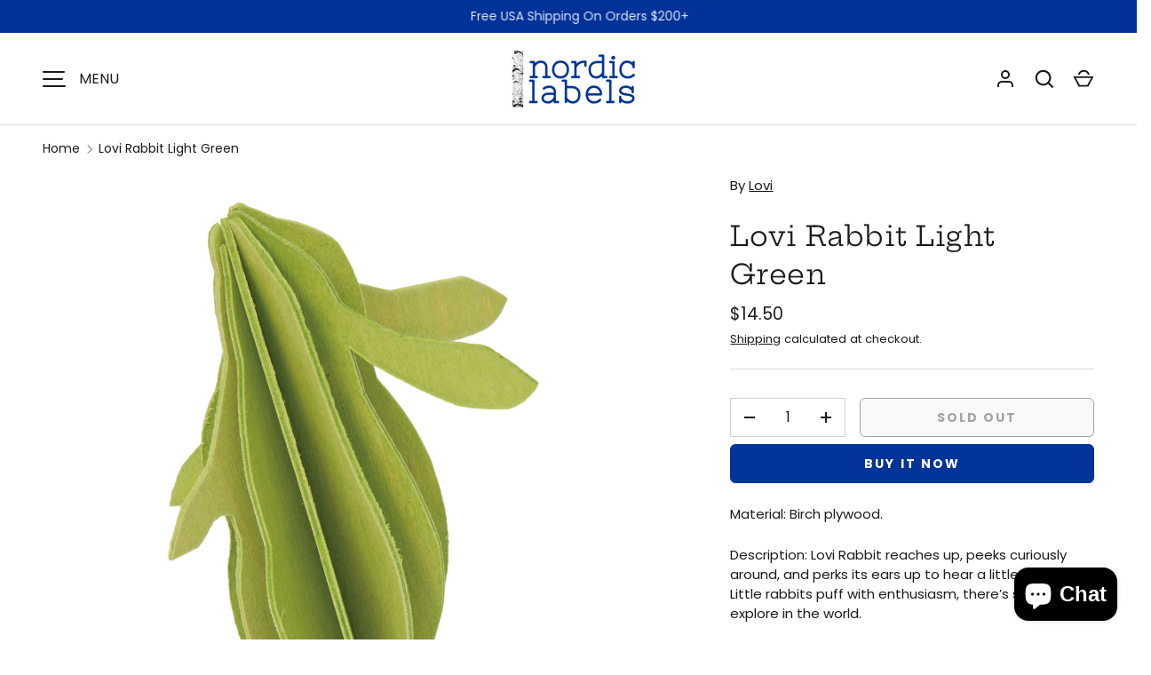

--- FILE ---
content_type: text/javascript
request_url: https://nordiclabels.com/cdn/shop/t/11/assets/announcement-bar.js?v=156978309184072628991752266105
body_size: -347
content:
if(!customElements.get("announcement-bar")){class AnnouncementBar extends HTMLElement{connectedCallback(){this.announcement=this.querySelector(".announcement"),this.backgrounds=this.querySelectorAll(".announcement-bg");const observer=new MutationObserver(this.mutationCallback.bind(this)),config={attributes:!0,attributeFilter:["class"]};this.querySelectorAll(".slideshow__slide").forEach(el=>{observer.observe(el,config)})}mutationCallback(mutationList){for(const mutation of mutationList)mutation.type==="attributes"&&mutation.target.classList.contains("is-active")&&this.setActiveSlide(mutation.target)}setActiveSlide(slide){this.announcement.style.setProperty("--announcement-text-color",slide.dataset.textColor),this.backgrounds.forEach(el=>{el.classList.toggle("is-active",el.dataset.index===slide.dataset.index)})}}customElements.define("announcement-bar",AnnouncementBar)}
//# sourceMappingURL=/cdn/shop/t/11/assets/announcement-bar.js.map?v=156978309184072628991752266105


--- FILE ---
content_type: text/javascript
request_url: https://nordiclabels.com/cdn/shop/t/11/assets/media-gallery.js?v=165992264703496174221752266105
body_size: 1340
content:
if(!customElements.get("media-gallery")){class MediaGallery extends HTMLElement{constructor(){super(),Shopify.designMode?setTimeout(()=>this.init(),200):this.init()}init(){this.setAttribute("loading",""),this.section=this.closest(".js-product"),this.variantPicker=this.section.querySelector("variant-picker"),this.mediaGroupingEnabled=this.variantPicker&&this.hasAttribute("data-media-grouping-enabled")&&this.getMediaGroupData(),this.viewer=this.querySelector(".media-viewer"),this.thumbs=this.querySelector(".media-thumbs"),this.controls=this.querySelector(".media-ctrl"),this.prevBtn=this.querySelector('.media-ctrl__btn[name="prev"]'),this.nextBtn=this.querySelector('.media-ctrl__btn[name="next"]'),this.counterCurrent=this.querySelector(".media-ctrl__current-item"),this.counterTotal=this.querySelector(".media-ctrl__total-items"),this.liveRegion=this.querySelector(".media-gallery__status"),this.hasAttribute("data-zoom-enabled")&&(this.galleryModal=this.querySelector(".js-media-zoom-template").content.firstElementChild.cloneNode(!0)),this.xrButton=this.querySelector(".media-xr-button"),this.mediaGroupingEnabled&&(this.mediaLists=[this.viewer.querySelectorAll(".media-viewer__item")],this.thumbs&&this.mediaLists.push(this.thumbs.querySelectorAll(".media-thumbs__item")),this.setActiveMediaGroup(this.getMediaGroupFromOptionSelectors())),this.dataset.layout==="stacked"&&theme.mediaMatches.md?(this.resizeInitHandler=this.initGallery.bind(this),window.addEventListener("on:debounced-resize",this.resizeInitHandler)):this.initGallery(),this.section.addEventListener("on:variant:change",this.onVariantChange.bind(this)),this.removeAttribute("loading"),this.setAttribute("loaded","")}initGallery(evt){if(this.setVisibleItems(),this.visibleItems.length<=1)return;this.initialised=!0;const activeItem=this.querySelector(".media-viewer__item.is-active");activeItem&&(this.viewer.scrollLeft=activeItem.offsetLeft),this.viewerItemOffset=this.visibleItems[1].offsetLeft-this.visibleItems[0].offsetLeft,activeItem?this.setActiveMedia(activeItem,!1):(this.currentIndex=Math.round(this.viewer.scrollLeft/this.viewerItemOffset),this.currentItem=this.visibleItems[this.currentIndex],this.thumbs&&(this.currentThumb=this.thumbs.querySelector(`[data-media-id="${this.currentItem.dataset.mediaId}"]`))),this.addListeners(),evt&&evt.type==="on:debounced-resize"&&window.removeEventListener("on:debounced-resize",this.resizeInitHandler)}addListeners(){this.viewer.addEventListener("scroll",window.debounce(this.handleScroll.bind(this),200)),this.controls&&this.controls.addEventListener("click",this.handleNavClick.bind(this)),this.thumbs&&this.thumbs.addEventListener("click",this.handleThumbClick.bind(this)),window.addEventListener("on:debounced-resize",this.handleResize.bind(this))}handleScroll(){const newIndex=Math.round(this.viewer.scrollLeft/this.viewerItemOffset);newIndex!==this.currentIndex&&this.visibleItems[1].offsetLeft-this.visibleItems[0].offsetLeft===this.viewerItemOffset&&this.setActiveMedia(this.visibleItems[newIndex],!1,!0)}handleNavClick(evt){if(!evt.target.matches(".media-ctrl__btn"))return;const itemToShow=evt.target===this.nextBtn?this.visibleItems[this.currentIndex+1]:this.visibleItems[this.currentIndex-1];this.viewer.scrollTo({left:itemToShow.offsetLeft,behavior:"smooth"})}handleThumbClick(evt){const thumb=evt.target.closest("[data-media-id]");if(!thumb)return;const itemToShow=this.querySelector(`[data-media-id="${thumb.dataset.mediaId}"]`);this.setActiveMedia(itemToShow,!0,!0)}handleResize(){this.viewerItemOffset=this.visibleItems[1].offsetLeft-this.visibleItems[0].offsetLeft,this.thumbs&&this.checkThumbVisibilty(this.currentThumb)}setActiveMedia(mediaItem,scrollToItem=!0,playMedia=!1){mediaItem!==this.currentItem&&(window.pauseAllMedia(this),this.currentItem=mediaItem,this.currentIndex=this.visibleItems.indexOf(this.currentItem),!(this.dataset.layout==="stacked"&&theme.mediaMatches.md)&&(scrollToItem&&this.viewer.scrollTo({left:this.currentItem.offsetLeft}),this.thumbs&&this.setActiveThumb(),this.controls&&(this.prevBtn&&(this.prevBtn.disabled=this.currentIndex===0),this.nextBtn&&(this.nextBtn.disabled=this.currentIndex===this.visibleItems.length-1),this.counterCurrent&&(this.counterCurrent.textContent=this.currentIndex+1)),playMedia&&MediaGallery.playActiveMedia(mediaItem),this.xrButton&&mediaItem.dataset.mediaType==="model"&&(this.xrButton.dataset.shopifyModel3dId=mediaItem.dataset.mediaId),this.announceLiveRegion(this.currentItem,this.currentIndex+1)))}setActiveThumb(){this.currentThumb=this.thumbs.querySelector(`[data-media-id="${this.currentItem.dataset.mediaId}"]`);const btn=this.currentThumb.querySelector("button");this.thumbs.querySelectorAll(".media-thumbs__btn").forEach(el=>{el.classList.remove("is-active"),el.removeAttribute("aria-current")}),btn.classList.add("is-active"),btn.setAttribute("aria-current","true"),this.checkThumbVisibilty(this.currentThumb)}setVisibleItems(){this.viewerItems=this.querySelectorAll(".media-viewer__item"),this.visibleItems=Array.from(this.viewerItems).filter(el=>el.clientWidth>0),this.counterTotal&&(this.counterTotal.textContent=this.visibleItems.length),this.controls&&(this.controls.dataset.totalItems=this.visibleItems.length)}checkThumbVisibilty(thumb){const scrollPos=this.thumbs.scrollLeft,lastVisibleThumbOffset=this.thumbs.clientWidth+scrollPos,thumbOffset=thumb.offsetLeft;(thumbOffset+thumb.clientWidth>lastVisibleThumbOffset||thumbOffset<scrollPos)&&this.thumbs.scrollTo({left:thumbOffset,behavior:"smooth"})}onVariantChange(evt){if(this.mediaGroupingEnabled&&this.setActiveMediaGroup(this.getMediaGroupFromOptionSelectors(evt)),this.viewerItems){if(evt.detail.variant&&evt.detail.variant.featured_media){const mediaId=evt.detail.variant.featured_media.id.toString(),mediaItem=Array.from(this.viewerItems).find(el=>el.dataset.mediaId===mediaId);this.setActiveMedia(mediaItem,!0)}else if(this.mediaGroupChanged){const firstVisibleThumb=this.querySelector(".media-thumbs__item:not([hidden])");if(firstVisibleThumb){const{mediaId}=firstVisibleThumb.dataset,mediaItem=Array.from(this.viewerItems).find(el=>el.dataset.mediaId===mediaId);this.setActiveMedia(mediaItem,!0)}}}}getMediaGroupFromOptionSelectors(evt){return evt?evt.detail.selectedOptions[this.getMediaGroupData().groupOptionIndex]:this.getSelectedOptions()[this.getMediaGroupData().groupOptionIndex]}getMediaGroupData(){if(typeof this.variantMediaData>"u"){const dataEl=this.querySelector(".js-data-variant-media");this.variantMediaData=dataEl?JSON.parse(dataEl.textContent):!1}return this.variantMediaData}setActiveMediaGroup(groupName){if(this.mediaGroupChanged=this.currentMediaGroup!==groupName,this.currentMediaGroup=groupName,!this.mediaGroupChanged)return;const resetVisibility=()=>{this.mediaLists.forEach(list=>{list.forEach(mediaItem=>{mediaItem.hidden=!1})}),this.setVisibleItems()};if(!groupName){resetVisibility(),this.initialised||this.initGallery();return}const mediaGroupData=this.getMediaGroupData();this.mediaLists.forEach(list=>{let anyVisible=!1;if(list.forEach(el=>{const mediaItemGroup=mediaGroupData.media[el.dataset.mediaId].group,showThis=mediaItemGroup===groupName||mediaItemGroup===!0;el.hidden=!showThis,showThis&&(anyVisible=!0)}),anyVisible?([...list].forEach(el=>{mediaGroupData.media[el.dataset.mediaId].group===!0&&(mediaGroupData.media[el.dataset.mediaId].position==="start"?el.parentElement.prepend(el):el.parentElement.append(el))}),[...list].filter(el=>el.hidden).forEach(el=>el.parentElement.append(el))):resetVisibility(),list.length>0){const slider=list[0].closest("carousel-slider");slider&&slider.offsetParent&&slider.refresh()}}),this.currentItem=null,this.setVisibleItems(),this.initialised||this.initGallery()}getSelectedOptions(){const selectedOptions=[];return this.variantPicker.querySelectorAll(".option-selector").forEach(selector=>{selector.dataset.selectorType==="dropdown"?selectedOptions.push(selector.querySelector(".custom-select__btn").textContent.trim()):selectedOptions.push(selector.querySelector("input:checked").value)}),selectedOptions}announceLiveRegion(mediaItem,index){mediaItem.querySelector(".media-viewer img")&&(this.liveRegion.setAttribute("aria-hidden","false"),this.liveRegion.innerHTML=theme.strings.imageAvailable.replace("[index]",index),setTimeout(()=>{this.liveRegion.setAttribute("aria-hidden","true")},2e3))}static playActiveMedia(mediaItem){window.pauseAllMedia();const deferredMedia=mediaItem.querySelector("deferred-media");deferredMedia&&deferredMedia.loadContent()}}customElements.define("media-gallery",MediaGallery)}
//# sourceMappingURL=/cdn/shop/t/11/assets/media-gallery.js.map?v=165992264703496174221752266105
